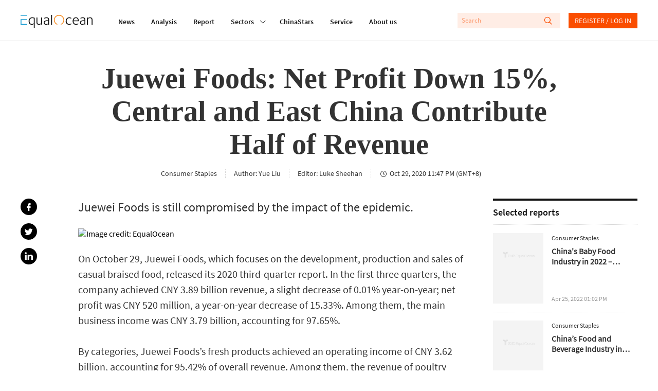

--- FILE ---
content_type: text/html; charset=utf-8
request_url: https://equalocean.com/analysis/2020102915033
body_size: 17510
content:
<!DOCTYPE html>
<html lang="en">
<head>
  <meta charset="UTF-8">
  <meta name="viewport" content="width=device-width,initial-scale=1.0, minimum-scale=1.0, maximum-scale=1.0, user-scalable=no">
  <link rel="amphtml" href="https://equalocean.com/analysis/2020102915033/amp"></link>
  <script src="https://res.wx.qq.com/open/js/jweixin-1.6.0.js"></script>
  <meta data-vue-meta="ssr" name="description" content="Juewei Foods is still compromised by the impact of the epidemic."><meta data-vue-meta="ssr" name="keywords" content="Juewei"><meta data-vue-meta="ssr" name="twitter:card" content="summary"><meta data-vue-meta="ssr" name="twitter:site" content="@equaloceancom"><meta data-vue-meta="ssr" name="twitter:title" content="Juewei Foods: Net Profit Down 15%, Central and East China Contribute Half of Revenue"><meta data-vue-meta="ssr" name="twitter:description" content="Juewei Foods is still compromised by the impact of the epidemic."><meta data-vue-meta="ssr" name="twitter:image" content="https://diting-hetu-en.iyiou.com/5f9ac6e03b187.jpg"><meta data-vue-meta="ssr" property="fb:app_id" content="270066916989715"><meta data-vue-meta="ssr" property="og:site_name" content="EqualOcean"><meta data-vue-meta="ssr" property="og:title" content="Juewei Foods: Net Profit Down 15%, Central and East China Contribute Half of Revenue"><meta data-vue-meta="ssr" property="og:type" content="article"><meta data-vue-meta="ssr" property="og:description" content="Juewei Foods is still compromised by the impact of the epidemic."><meta data-vue-meta="ssr" property="og:url" content="https://equalocean.com/news/2020102915033"><meta data-vue-meta="ssr" property="og:image" content="https://diting-hetu-en.iyiou.com/5f9ac6e03b187.jpg"><meta data-vue-meta="ssr" property="og:image:secure_url" content="https://diting-hetu-en.iyiou.com/5f9ac6e03b187.jpg"><meta data-vue-meta="ssr" property="og:image:type" content="image/png"><meta data-vue-meta="ssr" property="og::image:width" content="646"><meta data-vue-meta="ssr" property="og::image:height" content="485">
  <title>Juewei Foods: Net Profit Down 15%, Central and East China Contribute Half of Revenue | EqualOcean</title>
  <!-- Global site tag (gtag.js) - Google Analytics -->
  <script async src="https://www.googletagmanager.com/gtag/js?id=G-BJFD16J38V"></script>
  <script id="mcjs">!function(c,h,i,m,p){m=c.createElement(h),p=c.getElementsByTagName(h)[0],m.async=1,m.src=i,p.parentNode.insertBefore(m,p)}(document,"script","https://chimpstatic.com/mcjs-connected/js/users/e9a0e64bd72acd67784b89b03/aa2ffb06282cdb29ad6284ea4.js");</script>
  <script>
    window.dataLayer = window.dataLayer || [];
    function gtag(){dataLayer.push(arguments);}
    gtag('js', new Date());

    gtag('config', 'G-BJFD16J38V');
  </script>
<link rel="preload" href="/dist/src/runtime~app.94378a7b.js" as="script"><link rel="preload" href="/dist/src/assets/style/chunk-libs.551c0.css" as="style"><link rel="preload" href="/dist/src/chunk-libs.94378a7b.js" as="script"><link rel="preload" href="/dist/src/assets/style/app.fafd1.css" as="style"><link rel="preload" href="/dist/src/app.94378a7b.js" as="script"><link rel="preload" href="/dist/src/assets/style/eo-article-detail.96715.css" as="style"><link rel="preload" href="/dist/src/eo-article-detail.94378a7b.js" as="script"><link rel="preload" href="/dist/src/assets/style/eo-article-detail~eo-report-detail.8bcb1.css" as="style"><link rel="preload" href="/dist/src/eo-article-detail~eo-report-detail.94378a7b.js" as="script"><link rel="prefetch" href="/dist/src/assets/style/eo-500-company.60c62.css"><link rel="prefetch" href="/dist/src/assets/style/eo-500-company~eo-search.cea59.css"><link rel="prefetch" href="/dist/src/assets/style/eo-about.d6a5d.css"><link rel="prefetch" href="/dist/src/assets/style/eo-analysis-list.d4581.css"><link rel="prefetch" href="/dist/src/assets/style/eo-app.88ff5.css"><link rel="prefetch" href="/dist/src/assets/style/eo-brief-detail.82bc9.css"><link rel="prefetch" href="/dist/src/assets/style/eo-briefing-list.cf46c.css"><link rel="prefetch" href="/dist/src/assets/style/eo-company-list.93d56.css"><link rel="prefetch" href="/dist/src/assets/style/eo-contact.d9dbb.css"><link rel="prefetch" href="/dist/src/assets/style/eo-dynamic.cc8c3.css"><link rel="prefetch" href="/dist/src/assets/style/eo-field-deatil.ccc07.css"><link rel="prefetch" href="/dist/src/assets/style/eo-login.90fd5.css"><link rel="prefetch" href="/dist/src/assets/style/eo-news.ad723.css"><link rel="prefetch" href="/dist/src/assets/style/eo-privacy.e61bd.css"><link rel="prefetch" href="/dist/src/assets/style/eo-report-detail.eabef.css"><link rel="prefetch" href="/dist/src/assets/style/eo-report-list.48d98.css"><link rel="prefetch" href="/dist/src/assets/style/eo-search.2c487.css"><link rel="prefetch" href="/dist/src/assets/style/eo-service.9f5e5.css"><link rel="prefetch" href="/dist/src/eo-500-company.94378a7b.js"><link rel="prefetch" href="/dist/src/eo-500-company~eo-search.94378a7b.js"><link rel="prefetch" href="/dist/src/eo-about.94378a7b.js"><link rel="prefetch" href="/dist/src/eo-analysis-list.94378a7b.js"><link rel="prefetch" href="/dist/src/eo-app.94378a7b.js"><link rel="prefetch" href="/dist/src/eo-brief-detail.94378a7b.js"><link rel="prefetch" href="/dist/src/eo-briefing-list.94378a7b.js"><link rel="prefetch" href="/dist/src/eo-company-list.94378a7b.js"><link rel="prefetch" href="/dist/src/eo-contact.94378a7b.js"><link rel="prefetch" href="/dist/src/eo-dynamic.94378a7b.js"><link rel="prefetch" href="/dist/src/eo-field-deatil.94378a7b.js"><link rel="prefetch" href="/dist/src/eo-login.94378a7b.js"><link rel="prefetch" href="/dist/src/eo-news.94378a7b.js"><link rel="prefetch" href="/dist/src/eo-privacy.94378a7b.js"><link rel="prefetch" href="/dist/src/eo-report-detail.94378a7b.js"><link rel="prefetch" href="/dist/src/eo-report-list.94378a7b.js"><link rel="prefetch" href="/dist/src/eo-search.94378a7b.js"><link rel="prefetch" href="/dist/src/eo-service.94378a7b.js"><link rel="prefetch" href="/dist/src/vendors~eo-company-list.94378a7b.js"><link rel="stylesheet" href="/dist/src/assets/style/chunk-libs.551c0.css"><link rel="stylesheet" href="/dist/src/assets/style/app.fafd1.css"><link rel="stylesheet" href="/dist/src/assets/style/eo-article-detail.96715.css"><link rel="stylesheet" href="/dist/src/assets/style/eo-article-detail~eo-report-detail.8bcb1.css"></head>
<body>
  <script>
    !(function(c,b,d,a){c[a]||(c[a]={});c[a].config={pid:"bj0c1iv5j1@0f53bbd8deb3339",appType:"web",imgUrl:"https://arms-retcode.aliyuncs.com/r.png?",sendResource:true,enableLinkTrace:true,behavior:true};
    with(b)with(body)with(insertBefore(createElement("script"),firstChild))setAttribute("crossorigin","",src=d)
    })(window,document,"https://retcode.alicdn.com/retcode/bl.js","__bl");
  </script>
  <div id="app">
    <div id="eo-app" data-server-rendered="true" data-v-5bd23fa0><div class="eo-header fixed flex-0-0-auto" data-v-7934de8d data-v-5bd23fa0><div class="eo-flex eo-page-content section-wrap" data-v-7934de8d><div class="eo-nav-section eo-flex" data-v-7934de8d><div class="eo-menu eo-menu-button" data-v-7934de8d><div class="bar"></div> <div class="bar"></div> <div class="bar"></div></div> <div class="eo-logo" data-v-7e0661ae data-v-7934de8d><a href="/" data-v-7e0661ae><svg width="140px" height="26.9790322px" viewBox="0 0 140 26.9790322" version="1.1" xmlns="http://www.w3.org/2000/svg" xmlns:xlink="http://www.w3.org/1999/xlink" data-v-7e0661ae><g stroke="none" stroke-width="1" fill="none" fill-rule="evenodd" data-v-7e0661ae><path d="M22.757573,5.91082301 C24.2197104,5.91082301 25.8007775,6.23252963 27.4937787,6.86521932 L27.4937787,26.9790322 L25.7413126,26.9790322 L25.7413126,19.6298232 C24.6884338,20.484133 23.3802057,20.9130752 21.8236241,20.9130752 C19.9522282,20.9130752 18.4551115,20.2482148 17.332274,18.9256431 C16.2129344,17.5994969 15.6532646,15.833685 15.6532646,13.6210584 C15.6532646,11.3297923 16.3143745,9.47461748 17.6400923,8.04838478 C18.9658102,6.62572661 20.672803,5.91082301 22.757573,5.91082301 Z M61.2317233,0.982277553 L61.2317233,20.9280881 L59.4792572,20.9280881 L59.4792572,0.982277553 L61.2317233,0.982277553 Z M50.5798079,5.88008215 C52.2168421,5.88008215 53.4865929,6.33762046 54.3820646,7.25627159 C54.8298004,7.7138099 55.127125,8.23211501 55.2740383,8.81118693 C55.4209516,9.39025885 55.4944083,10.2445687 55.4944083,11.3812654 L55.4944083,20.9252285 L53.8853576,20.9252285 L53.8853576,19.5383155 L53.7699257,19.5990823 C53.6894732,19.6598491 53.5950289,19.7206159 53.4900908,19.7778082 C53.3816548,19.838575 53.2417374,19.9100654 53.0668406,20.0030029 C52.8919438,20.0923658 52.7100511,20.1745797 52.5246605,20.2567936 C52.3392698,20.335433 52.1258957,20.417647 51.8810402,20.4927118 C51.6396826,20.5749257 51.3913291,20.6428416 51.1359798,20.7036084 C50.8841284,20.7643752 50.6042935,20.8144185 50.303471,20.8537382 C49.9991505,20.8930579 49.7053239,20.914505 49.4114972,20.914505 C48.0647918,20.914505 46.9769336,20.5105844 46.1514207,19.7027434 C45.3224098,18.8949023 44.9061554,17.843994 44.9061554,16.5500185 C44.9061554,13.4223152 47.6065621,11.8566763 53.0108736,11.8566763 L53.7384443,11.8566763 L53.7384443,11.3204986 C53.7384443,9.80490294 53.5075805,8.80046338 53.0353591,8.30003085 C52.493179,7.74598056 51.6047032,7.46716815 50.3769276,7.46716815 C49.0896871,7.46716815 47.7919527,7.84249255 46.4872225,8.60029037 L45.7561539,7.34920906 C45.8540961,7.24554804 46.0674702,7.09541828 46.3997741,6.89881979 C46.7320781,6.69864678 47.2952458,6.47702666 48.0962732,6.24110847 C48.8938027,6.00161576 49.7228135,5.88008215 50.5798079,5.88008215 Z M121.109046,5.88008215 C122.74608,5.88008215 124.012333,6.33762046 124.911302,7.25627159 C125.359038,7.7138099 125.656363,8.23211501 125.799778,8.81118693 C125.946691,9.39025885 126.020148,10.2445687 126.020148,11.3812654 L126.020148,20.914505 L124.414595,20.914505 L124.414595,19.5383155 L124.295666,19.5990823 C124.218711,19.6598491 124.124267,19.7206159 124.019329,19.7778082 C123.910893,19.838575 123.767477,19.9100654 123.596078,20.0030029 C123.417684,20.0923658 123.239289,20.1745797 123.053898,20.2567936 C122.868508,20.335433 122.655133,20.417647 122.410278,20.4927118 C122.165422,20.5749257 121.917069,20.6428416 121.665218,20.7036084 C121.409868,20.7643752 121.133531,20.8144185 120.829211,20.8537382 C120.528388,20.8930579 120.231064,20.914505 119.940735,20.914505 C118.59403,20.914505 117.506171,20.5105844 116.680658,19.7027434 C115.84815,18.8949023 115.435393,17.843994 115.435393,16.5500185 C115.435393,13.4223152 118.1358,11.8566763 123.536613,11.8566763 L124.267682,11.8566763 L124.267682,11.3204986 C124.267682,9.80490294 124.03332,8.80046338 123.564597,8.30003085 C123.018919,7.74598056 122.133941,7.46716815 120.906165,7.46716815 C119.618925,7.46716815 118.32119,7.84249255 117.012962,8.60029037 L116.281894,7.34920906 C116.379836,7.24554804 116.596708,7.09541828 116.925514,6.89881979 C117.257818,6.69864678 117.824484,6.47702666 118.622013,6.24110847 C119.42304,6.00161576 120.252051,5.88008215 121.109046,5.88008215 Z M32.6819177,6.26791736 L32.6819177,14.8181645 C32.6819177,15.4758758 32.6924115,15.9655848 32.7133991,16.2980149 C32.7308888,16.6268706 32.8043454,17.002195 32.9302711,17.4311371 C33.0596948,17.8600793 33.2485833,18.203233 33.5039327,18.4605983 C34.0671004,19.0432448 34.7981691,19.3292062 35.6971387,19.3292062 C35.9874674,19.3292062 36.281294,19.3041846 36.5751207,19.2541413 C36.8654494,19.2040981 37.1487822,19.1397568 37.4216212,19.0575428 C37.6944603,18.982478 37.9463117,18.8966895 38.1806734,18.8073266 C38.4150351,18.7179636 38.638903,18.6214516 38.8522772,18.5213651 C39.0691492,18.4248532 39.2475439,18.3319157 39.3944573,18.2532763 C39.5413706,18.1710624 39.6742922,18.099572 39.7897241,18.0280817 C39.905156,17.9601658 39.9751147,17.9244206 39.9961023,17.9244206 L39.9961023,6.26791736 L41.7485683,6.26791736 L41.7485683,20.9127177 L40.1395177,20.9127177 L40.1395177,19.479336 C38.7368453,20.4337323 37.215243,20.9127177 35.5782089,20.9127177 C34.1545488,20.9127177 33.0247154,20.4837755 32.1852107,19.6294657 C32.0103139,19.4507398 31.8599027,19.2541413 31.733977,19.0468193 C31.6080512,18.8359227 31.4926194,18.6464733 31.3981751,18.4784709 C31.3002329,18.3068941 31.2197803,18.0745504 31.1638134,17.7742909 C31.1043484,17.4776059 31.0588753,17.2631348 31.0308918,17.1308776 C31.0029083,17.002195 30.9749248,16.7662768 30.9574351,16.415974 C30.942444,16.1187784 30.9325926,15.9187513 30.9300839,15.8181437 L30.9294516,6.26791736 L32.6819177,6.26791736 Z M107.713349,5.91046555 C109.371371,5.91046555 110.707583,6.52528265 111.718486,7.74776782 C112.732888,8.9738275 113.240088,10.6752981 113.240088,12.8450305 C113.240088,12.8843502 113.229595,13.0237564 113.208607,13.2632491 C113.191117,13.5027418 113.184121,13.6814677 113.184121,13.8030014 L103.124057,13.8030014 C103.124057,15.4365561 103.540311,16.7484042 104.379816,17.7456947 C105.219321,18.7429853 106.408619,19.2398433 107.947711,19.2398433 C108.259027,19.2398433 108.570343,19.2183962 108.88166,19.182651 C109.196474,19.1397568 109.479807,19.086139 109.731658,19.0146486 C109.987008,18.9467328 110.221369,18.8788169 110.448735,18.8073266 C110.672603,18.7394107 110.875483,18.6571968 111.060874,18.5678339 C111.246265,18.4784709 111.403672,18.403406 111.529598,18.3426392 C111.655523,18.285447 111.767457,18.2246801 111.865399,18.1639133 L112.012313,18.0745504 L112.802846,19.4507398 C112.764369,19.5079321 112.547497,19.6509128 112.159226,19.8689584 C111.767457,20.087004 111.158816,20.3157732 110.329805,20.5516914 C109.500795,20.7947586 108.657792,20.9127177 107.800798,20.9127177 C105.792982,20.9127177 104.208417,20.2371338 103.0506,18.8823915 C101.889285,17.5276491 101.308628,15.7439646 101.308628,13.5349125 C101.308628,11.2221993 101.889285,9.37417352 103.0506,7.98726053 C104.208417,6.60392205 105.764999,5.91046555 107.713349,5.91046555 Z M135.470173,5.91046555 C136.851857,5.91046555 137.93272,6.31081157 138.712759,7.10792909 C139.240948,7.6441068 139.587244,8.24820034 139.751647,8.91663521 C139.919547,9.58149556 140,10.6038077 140,11.9764226 L140,20.9127177 L138.247534,20.9127177 L138.247534,12.2445115 C138.247534,11.4509685 138.23704,10.8861946 138.216053,10.5609135 C138.198563,10.2320578 138.128604,9.83886086 138.013172,9.39204611 C137.894242,8.94165684 137.701856,8.58063052 137.429017,8.30181811 C136.900829,7.76206589 136.16976,7.49397704 135.232313,7.49397704 C134.60968,7.49397704 133.941574,7.61551065 133.231493,7.85500336 C132.517914,8.09092155 131.972236,8.31254167 131.594459,8.50914016 C131.213184,8.70931317 130.992814,8.83799582 130.936847,8.90233714 L130.936847,20.9127177 L129.180883,20.9127177 L129.180883,6.26791736 L130.845901,6.26791736 L130.845901,7.31525114 C132.311536,6.38230193 133.850628,5.91046555 135.470173,5.91046555 Z M94.8070139,5.9093932 C95.5485763,5.9093932 96.2656533,6.02377778 96.9582446,6.25612145 C97.650836,6.4848906 98.1475429,6.69578716 98.4483655,6.88523662 C98.749188,7.07111156 98.9520683,7.21409228 99.0465126,7.3177533 L98.2594769,8.56883461 C97.1261456,7.87537811 95.9473411,7.52507535 94.7195655,7.52507535 C93.2189508,7.52507535 91.9946731,8.08627468 91.0502304,9.21582237 C90.1022896,10.338221 89.6335662,11.7608792 89.6335662,13.4730733 C89.6335662,15.2067146 90.0882979,16.6007766 91.0082551,17.6552594 C91.9212165,18.7133168 93.100021,19.2423454 94.5446686,19.2423454 C94.855985,19.2423454 95.1603054,19.2208983 95.4506341,19.1815786 C95.7444608,19.1386844 96.0172998,19.0922157 96.2691512,19.0314489 C96.5245005,18.9706821 96.7518664,18.9063407 96.9582446,18.8348504 C97.1611249,18.7669345 97.3570094,18.6918697 97.5424,18.6132303 C97.7277906,18.5310163 97.8782019,18.4631005 97.9936338,18.4023337 C98.1125636,18.3451414 98.2209996,18.2843746 98.3154439,18.2236078 L98.4938386,18.1342448 L99.2528908,19.4782636 C99.1934259,19.556903 98.969558,19.6998837 98.581287,19.9107803 C98.1895182,20.1216769 97.6053628,20.3397225 96.8253231,20.5720661 C96.0452833,20.7972608 95.2547497,20.9116453 94.4572202,20.9116453 C92.4878821,20.9116453 90.8893253,20.2682321 89.6615497,18.9706821 C88.4337741,17.6767065 87.8181373,15.9323417 87.8181373,13.7447367 C87.8181373,11.428449 88.4687534,9.54825255 89.7629898,8.08984919 C91.0607242,6.63859488 92.7397336,5.9093932 94.8070139,5.9093932 Z M22.6981081,7.49433449 C21.0995513,7.49433449 19.8298004,8.04838478 18.8853576,9.15291085 C17.9374169,10.2574369 17.4651955,11.7301383 17.4651955,13.5602916 C17.4651955,15.2975073 17.877952,16.6879948 18.7069629,17.7460522 C19.5359738,18.800535 20.6343257,19.3295637 21.9985209,19.3295637 C22.2503723,19.3295637 22.5092196,19.3116911 22.7715648,19.2687969 C23.0374079,19.2294772 23.2682717,19.1865829 23.47465,19.1365397 C23.6810282,19.0864964 23.8839085,19.0150061 24.0867888,18.9256431 C24.293167,18.8362802 24.4645659,18.7540663 24.6009854,18.6861504 C24.7374049,18.6146601 24.8773224,18.5324462 25.0242357,18.4359342 C25.171149,18.3322731 25.283083,18.2607828 25.3600376,18.207165 C25.4404901,18.1571218 25.5244406,18.103504 25.6223828,18.0427372 L25.7413126,17.9247781 L25.7413126,8.00549057 C24.6289689,7.66591136 23.6180653,7.49433449 22.6981081,7.49433449 Z M53.7384443,13.3258032 L52.9479107,13.3258032 C48.7958604,13.3258032 46.7215843,14.4088822 46.7215843,16.5821891 C46.7215843,17.354285 46.9769336,18.0084218 47.4946282,18.5374505 C48.0123227,19.0664791 48.7853666,19.327419 49.8207558,19.327419 C50.1110845,19.327419 50.4154049,19.3023973 50.7267212,19.2559286 C51.0415355,19.2058853 51.3178725,19.1451185 51.5592301,19.0772027 C51.8040856,19.0057123 52.0629329,18.9163494 52.3357719,18.8091138 C52.6086109,18.6947293 52.8114912,18.6125154 52.9479107,18.5517485 C53.0843302,18.4945563 53.2522312,18.4123423 53.4481156,18.3122558 L53.7384443,18.1657006 L53.7384443,13.3258032 Z M124.267682,13.3258032 L123.477148,13.3258032 C119.325098,13.3258032 117.247324,14.4088822 117.247324,16.5821891 C117.247324,17.354285 117.506171,18.0084218 118.023866,18.5374505 C118.538063,19.0664791 119.314604,19.327419 120.346496,19.327419 C120.640322,19.327419 120.944643,19.3023973 121.255959,19.2559286 C121.567275,19.2058853 121.843612,19.1451185 122.088468,19.0772027 C122.333323,19.0057123 122.592171,18.9163494 122.86501,18.8091138 C123.137849,18.6947293 123.340729,18.6125154 123.477148,18.5517485 C123.613568,18.4945563 123.777971,18.4123423 123.973855,18.3122558 L124.267682,18.1657006 L124.267682,13.3258032 Z M107.741333,7.43678475 C106.496067,7.43678475 105.443189,7.87645047 104.586194,8.75220738 C103.725702,9.6279643 103.256978,10.8039807 103.180024,12.2766822 L111.456141,12.2766822 C111.456141,11.0184518 111.15182,9.89962767 110.536184,8.91663521 C109.924045,7.92649372 108.990096,7.43678475 107.741333,7.43678475 Z" fill="#111111" fill-rule="nonzero" data-v-7e0661ae></path> <polygon fill="#1D9ED2" fill-rule="nonzero" points="1.83991445 2.59331283 4.62427168 2.59331283 12.6310477 2.59331283 12.6310477 0.981205198 0 0.981205198 0 2.59331283" data-v-7e0661ae></polygon> <polygon fill="#1D9ED2" fill-rule="nonzero" points="1.83991445 19.2405582 1.83991445 11.2622339 12.6310477 11.2622339 12.6310477 9.67514794 4.62427168 9.67514794 1.83991445 9.67514794 0 9.67514794 0 20.9134326 12.6310477 20.9134326 12.6310477 19.2405582" data-v-7e0661ae></polygon> <path id="Fill-15" d="M84.3233492,7.74204859 C82.8717057,3.67424708 79.0869387,0.971911451 74.8509379,0.979046337 C69.2927173,0.989784041 64.7943713,5.60091229 64.8048468,11.2808214 C64.811861,15.5809666 67.4388111,19.427148 71.3844832,20.9141475 L71.3844832,19.2412731 C68.3132952,17.840062 66.3369612,14.7266568 66.3369612,11.291545 C66.3369612,6.48739276 70.1497117,2.59474263 74.8509379,2.59474263 C78.2124547,2.59474263 81.2591571,4.61434532 82.6268502,7.75277214 C84.5402213,12.1387058 82.6093605,17.2824372 78.3173927,19.2412731 L78.3173927,20.9248711 C83.5363136,18.9839078 86.2262265,13.078804 84.3233492,7.74204859" fill="#F68C22" fill-rule="nonzero" data-v-7e0661ae></path></g></svg></a></div> <nav class="eo-nav eo-flex" data-v-7934de8d><a href="/news" class="eo-first-menu">News</a> <a href="/analysis" class="eo-first-menu">Analysis</a> <a href="/research" class="eo-first-menu">Report</a> <div class="has-second-nav"><a href="javascript:;" class="eo-first-menu sub">Sectors <i class="icon iconfont cc"></i></a> <ul class="eo-second-menu"><li class="opcity-0"></li> <li class="item"><a href="/technology">Technology</a></li><li class="item"><a href="/consumer">Consumer</a></li><li class="item"><a href="/healthcare">Healthcare</a></li><li class="item"><a href="/automotive">Automotive</a></li> <li class="more-wrap"><div class="item more">More</div> <ul class="third-menu"><li class="item"><a href="/industrials">Industrials</a></li><li class="item"><a href="/financials">Financials</a></li><li class="item"><a href="/communication">Communication</a></li><li class="item"><a href="/real-estate">Real estate</a></li></ul></li></ul></div> <a href="/company" class="eo-first-menu">ChinaStars</a> <a href="/service" class="eo-first-menu">Service</a> <a href="/about" class="eo-first-menu">About us</a></nav></div> <div class="eo-global-search-wrap" data-v-7934de8d><div class="eo-global-search"><input type="text" placeholder="Search" value=""> <div class="icon-wrap"><i class="icon iconfont search-icon"></i> <i class="icon iconfont close-phone-search"></i></div></div> <i class="icon iconfont phone-search"></i> <div class="user-login-register"><div class="eo-loginRegister-nav-content" data-v-773ec3e3><div class="userImg" data-v-773ec3e3><img src="/dist/src/assets/imgs/icon@2x.png?6bd518c2f589ebb842f2aba4a1a84dae" data-v-773ec3e3></div> <div class="loginLink" data-v-773ec3e3><a href="/login" data-v-773ec3e3>REGISTER / LOG IN</a></div></div> <!----></div> <!----></div></div> <aside class="eo-header-wrap-aside" data-v-7934de8d><div class="aside-logo-section eo-flex"><div class="eo-logo aside-logo" data-v-7e0661ae><a href="/" data-v-7e0661ae><svg width="140px" height="26.9790322px" viewBox="0 0 140 26.9790322" version="1.1" xmlns="http://www.w3.org/2000/svg" xmlns:xlink="http://www.w3.org/1999/xlink" data-v-7e0661ae><g stroke="none" stroke-width="1" fill="none" fill-rule="evenodd" data-v-7e0661ae><path d="M22.757573,5.91082301 C24.2197104,5.91082301 25.8007775,6.23252963 27.4937787,6.86521932 L27.4937787,26.9790322 L25.7413126,26.9790322 L25.7413126,19.6298232 C24.6884338,20.484133 23.3802057,20.9130752 21.8236241,20.9130752 C19.9522282,20.9130752 18.4551115,20.2482148 17.332274,18.9256431 C16.2129344,17.5994969 15.6532646,15.833685 15.6532646,13.6210584 C15.6532646,11.3297923 16.3143745,9.47461748 17.6400923,8.04838478 C18.9658102,6.62572661 20.672803,5.91082301 22.757573,5.91082301 Z M61.2317233,0.982277553 L61.2317233,20.9280881 L59.4792572,20.9280881 L59.4792572,0.982277553 L61.2317233,0.982277553 Z M50.5798079,5.88008215 C52.2168421,5.88008215 53.4865929,6.33762046 54.3820646,7.25627159 C54.8298004,7.7138099 55.127125,8.23211501 55.2740383,8.81118693 C55.4209516,9.39025885 55.4944083,10.2445687 55.4944083,11.3812654 L55.4944083,20.9252285 L53.8853576,20.9252285 L53.8853576,19.5383155 L53.7699257,19.5990823 C53.6894732,19.6598491 53.5950289,19.7206159 53.4900908,19.7778082 C53.3816548,19.838575 53.2417374,19.9100654 53.0668406,20.0030029 C52.8919438,20.0923658 52.7100511,20.1745797 52.5246605,20.2567936 C52.3392698,20.335433 52.1258957,20.417647 51.8810402,20.4927118 C51.6396826,20.5749257 51.3913291,20.6428416 51.1359798,20.7036084 C50.8841284,20.7643752 50.6042935,20.8144185 50.303471,20.8537382 C49.9991505,20.8930579 49.7053239,20.914505 49.4114972,20.914505 C48.0647918,20.914505 46.9769336,20.5105844 46.1514207,19.7027434 C45.3224098,18.8949023 44.9061554,17.843994 44.9061554,16.5500185 C44.9061554,13.4223152 47.6065621,11.8566763 53.0108736,11.8566763 L53.7384443,11.8566763 L53.7384443,11.3204986 C53.7384443,9.80490294 53.5075805,8.80046338 53.0353591,8.30003085 C52.493179,7.74598056 51.6047032,7.46716815 50.3769276,7.46716815 C49.0896871,7.46716815 47.7919527,7.84249255 46.4872225,8.60029037 L45.7561539,7.34920906 C45.8540961,7.24554804 46.0674702,7.09541828 46.3997741,6.89881979 C46.7320781,6.69864678 47.2952458,6.47702666 48.0962732,6.24110847 C48.8938027,6.00161576 49.7228135,5.88008215 50.5798079,5.88008215 Z M121.109046,5.88008215 C122.74608,5.88008215 124.012333,6.33762046 124.911302,7.25627159 C125.359038,7.7138099 125.656363,8.23211501 125.799778,8.81118693 C125.946691,9.39025885 126.020148,10.2445687 126.020148,11.3812654 L126.020148,20.914505 L124.414595,20.914505 L124.414595,19.5383155 L124.295666,19.5990823 C124.218711,19.6598491 124.124267,19.7206159 124.019329,19.7778082 C123.910893,19.838575 123.767477,19.9100654 123.596078,20.0030029 C123.417684,20.0923658 123.239289,20.1745797 123.053898,20.2567936 C122.868508,20.335433 122.655133,20.417647 122.410278,20.4927118 C122.165422,20.5749257 121.917069,20.6428416 121.665218,20.7036084 C121.409868,20.7643752 121.133531,20.8144185 120.829211,20.8537382 C120.528388,20.8930579 120.231064,20.914505 119.940735,20.914505 C118.59403,20.914505 117.506171,20.5105844 116.680658,19.7027434 C115.84815,18.8949023 115.435393,17.843994 115.435393,16.5500185 C115.435393,13.4223152 118.1358,11.8566763 123.536613,11.8566763 L124.267682,11.8566763 L124.267682,11.3204986 C124.267682,9.80490294 124.03332,8.80046338 123.564597,8.30003085 C123.018919,7.74598056 122.133941,7.46716815 120.906165,7.46716815 C119.618925,7.46716815 118.32119,7.84249255 117.012962,8.60029037 L116.281894,7.34920906 C116.379836,7.24554804 116.596708,7.09541828 116.925514,6.89881979 C117.257818,6.69864678 117.824484,6.47702666 118.622013,6.24110847 C119.42304,6.00161576 120.252051,5.88008215 121.109046,5.88008215 Z M32.6819177,6.26791736 L32.6819177,14.8181645 C32.6819177,15.4758758 32.6924115,15.9655848 32.7133991,16.2980149 C32.7308888,16.6268706 32.8043454,17.002195 32.9302711,17.4311371 C33.0596948,17.8600793 33.2485833,18.203233 33.5039327,18.4605983 C34.0671004,19.0432448 34.7981691,19.3292062 35.6971387,19.3292062 C35.9874674,19.3292062 36.281294,19.3041846 36.5751207,19.2541413 C36.8654494,19.2040981 37.1487822,19.1397568 37.4216212,19.0575428 C37.6944603,18.982478 37.9463117,18.8966895 38.1806734,18.8073266 C38.4150351,18.7179636 38.638903,18.6214516 38.8522772,18.5213651 C39.0691492,18.4248532 39.2475439,18.3319157 39.3944573,18.2532763 C39.5413706,18.1710624 39.6742922,18.099572 39.7897241,18.0280817 C39.905156,17.9601658 39.9751147,17.9244206 39.9961023,17.9244206 L39.9961023,6.26791736 L41.7485683,6.26791736 L41.7485683,20.9127177 L40.1395177,20.9127177 L40.1395177,19.479336 C38.7368453,20.4337323 37.215243,20.9127177 35.5782089,20.9127177 C34.1545488,20.9127177 33.0247154,20.4837755 32.1852107,19.6294657 C32.0103139,19.4507398 31.8599027,19.2541413 31.733977,19.0468193 C31.6080512,18.8359227 31.4926194,18.6464733 31.3981751,18.4784709 C31.3002329,18.3068941 31.2197803,18.0745504 31.1638134,17.7742909 C31.1043484,17.4776059 31.0588753,17.2631348 31.0308918,17.1308776 C31.0029083,17.002195 30.9749248,16.7662768 30.9574351,16.415974 C30.942444,16.1187784 30.9325926,15.9187513 30.9300839,15.8181437 L30.9294516,6.26791736 L32.6819177,6.26791736 Z M107.713349,5.91046555 C109.371371,5.91046555 110.707583,6.52528265 111.718486,7.74776782 C112.732888,8.9738275 113.240088,10.6752981 113.240088,12.8450305 C113.240088,12.8843502 113.229595,13.0237564 113.208607,13.2632491 C113.191117,13.5027418 113.184121,13.6814677 113.184121,13.8030014 L103.124057,13.8030014 C103.124057,15.4365561 103.540311,16.7484042 104.379816,17.7456947 C105.219321,18.7429853 106.408619,19.2398433 107.947711,19.2398433 C108.259027,19.2398433 108.570343,19.2183962 108.88166,19.182651 C109.196474,19.1397568 109.479807,19.086139 109.731658,19.0146486 C109.987008,18.9467328 110.221369,18.8788169 110.448735,18.8073266 C110.672603,18.7394107 110.875483,18.6571968 111.060874,18.5678339 C111.246265,18.4784709 111.403672,18.403406 111.529598,18.3426392 C111.655523,18.285447 111.767457,18.2246801 111.865399,18.1639133 L112.012313,18.0745504 L112.802846,19.4507398 C112.764369,19.5079321 112.547497,19.6509128 112.159226,19.8689584 C111.767457,20.087004 111.158816,20.3157732 110.329805,20.5516914 C109.500795,20.7947586 108.657792,20.9127177 107.800798,20.9127177 C105.792982,20.9127177 104.208417,20.2371338 103.0506,18.8823915 C101.889285,17.5276491 101.308628,15.7439646 101.308628,13.5349125 C101.308628,11.2221993 101.889285,9.37417352 103.0506,7.98726053 C104.208417,6.60392205 105.764999,5.91046555 107.713349,5.91046555 Z M135.470173,5.91046555 C136.851857,5.91046555 137.93272,6.31081157 138.712759,7.10792909 C139.240948,7.6441068 139.587244,8.24820034 139.751647,8.91663521 C139.919547,9.58149556 140,10.6038077 140,11.9764226 L140,20.9127177 L138.247534,20.9127177 L138.247534,12.2445115 C138.247534,11.4509685 138.23704,10.8861946 138.216053,10.5609135 C138.198563,10.2320578 138.128604,9.83886086 138.013172,9.39204611 C137.894242,8.94165684 137.701856,8.58063052 137.429017,8.30181811 C136.900829,7.76206589 136.16976,7.49397704 135.232313,7.49397704 C134.60968,7.49397704 133.941574,7.61551065 133.231493,7.85500336 C132.517914,8.09092155 131.972236,8.31254167 131.594459,8.50914016 C131.213184,8.70931317 130.992814,8.83799582 130.936847,8.90233714 L130.936847,20.9127177 L129.180883,20.9127177 L129.180883,6.26791736 L130.845901,6.26791736 L130.845901,7.31525114 C132.311536,6.38230193 133.850628,5.91046555 135.470173,5.91046555 Z M94.8070139,5.9093932 C95.5485763,5.9093932 96.2656533,6.02377778 96.9582446,6.25612145 C97.650836,6.4848906 98.1475429,6.69578716 98.4483655,6.88523662 C98.749188,7.07111156 98.9520683,7.21409228 99.0465126,7.3177533 L98.2594769,8.56883461 C97.1261456,7.87537811 95.9473411,7.52507535 94.7195655,7.52507535 C93.2189508,7.52507535 91.9946731,8.08627468 91.0502304,9.21582237 C90.1022896,10.338221 89.6335662,11.7608792 89.6335662,13.4730733 C89.6335662,15.2067146 90.0882979,16.6007766 91.0082551,17.6552594 C91.9212165,18.7133168 93.100021,19.2423454 94.5446686,19.2423454 C94.855985,19.2423454 95.1603054,19.2208983 95.4506341,19.1815786 C95.7444608,19.1386844 96.0172998,19.0922157 96.2691512,19.0314489 C96.5245005,18.9706821 96.7518664,18.9063407 96.9582446,18.8348504 C97.1611249,18.7669345 97.3570094,18.6918697 97.5424,18.6132303 C97.7277906,18.5310163 97.8782019,18.4631005 97.9936338,18.4023337 C98.1125636,18.3451414 98.2209996,18.2843746 98.3154439,18.2236078 L98.4938386,18.1342448 L99.2528908,19.4782636 C99.1934259,19.556903 98.969558,19.6998837 98.581287,19.9107803 C98.1895182,20.1216769 97.6053628,20.3397225 96.8253231,20.5720661 C96.0452833,20.7972608 95.2547497,20.9116453 94.4572202,20.9116453 C92.4878821,20.9116453 90.8893253,20.2682321 89.6615497,18.9706821 C88.4337741,17.6767065 87.8181373,15.9323417 87.8181373,13.7447367 C87.8181373,11.428449 88.4687534,9.54825255 89.7629898,8.08984919 C91.0607242,6.63859488 92.7397336,5.9093932 94.8070139,5.9093932 Z M22.6981081,7.49433449 C21.0995513,7.49433449 19.8298004,8.04838478 18.8853576,9.15291085 C17.9374169,10.2574369 17.4651955,11.7301383 17.4651955,13.5602916 C17.4651955,15.2975073 17.877952,16.6879948 18.7069629,17.7460522 C19.5359738,18.800535 20.6343257,19.3295637 21.9985209,19.3295637 C22.2503723,19.3295637 22.5092196,19.3116911 22.7715648,19.2687969 C23.0374079,19.2294772 23.2682717,19.1865829 23.47465,19.1365397 C23.6810282,19.0864964 23.8839085,19.0150061 24.0867888,18.9256431 C24.293167,18.8362802 24.4645659,18.7540663 24.6009854,18.6861504 C24.7374049,18.6146601 24.8773224,18.5324462 25.0242357,18.4359342 C25.171149,18.3322731 25.283083,18.2607828 25.3600376,18.207165 C25.4404901,18.1571218 25.5244406,18.103504 25.6223828,18.0427372 L25.7413126,17.9247781 L25.7413126,8.00549057 C24.6289689,7.66591136 23.6180653,7.49433449 22.6981081,7.49433449 Z M53.7384443,13.3258032 L52.9479107,13.3258032 C48.7958604,13.3258032 46.7215843,14.4088822 46.7215843,16.5821891 C46.7215843,17.354285 46.9769336,18.0084218 47.4946282,18.5374505 C48.0123227,19.0664791 48.7853666,19.327419 49.8207558,19.327419 C50.1110845,19.327419 50.4154049,19.3023973 50.7267212,19.2559286 C51.0415355,19.2058853 51.3178725,19.1451185 51.5592301,19.0772027 C51.8040856,19.0057123 52.0629329,18.9163494 52.3357719,18.8091138 C52.6086109,18.6947293 52.8114912,18.6125154 52.9479107,18.5517485 C53.0843302,18.4945563 53.2522312,18.4123423 53.4481156,18.3122558 L53.7384443,18.1657006 L53.7384443,13.3258032 Z M124.267682,13.3258032 L123.477148,13.3258032 C119.325098,13.3258032 117.247324,14.4088822 117.247324,16.5821891 C117.247324,17.354285 117.506171,18.0084218 118.023866,18.5374505 C118.538063,19.0664791 119.314604,19.327419 120.346496,19.327419 C120.640322,19.327419 120.944643,19.3023973 121.255959,19.2559286 C121.567275,19.2058853 121.843612,19.1451185 122.088468,19.0772027 C122.333323,19.0057123 122.592171,18.9163494 122.86501,18.8091138 C123.137849,18.6947293 123.340729,18.6125154 123.477148,18.5517485 C123.613568,18.4945563 123.777971,18.4123423 123.973855,18.3122558 L124.267682,18.1657006 L124.267682,13.3258032 Z M107.741333,7.43678475 C106.496067,7.43678475 105.443189,7.87645047 104.586194,8.75220738 C103.725702,9.6279643 103.256978,10.8039807 103.180024,12.2766822 L111.456141,12.2766822 C111.456141,11.0184518 111.15182,9.89962767 110.536184,8.91663521 C109.924045,7.92649372 108.990096,7.43678475 107.741333,7.43678475 Z" fill="#111111" fill-rule="nonzero" data-v-7e0661ae></path> <polygon fill="#1D9ED2" fill-rule="nonzero" points="1.83991445 2.59331283 4.62427168 2.59331283 12.6310477 2.59331283 12.6310477 0.981205198 0 0.981205198 0 2.59331283" data-v-7e0661ae></polygon> <polygon fill="#1D9ED2" fill-rule="nonzero" points="1.83991445 19.2405582 1.83991445 11.2622339 12.6310477 11.2622339 12.6310477 9.67514794 4.62427168 9.67514794 1.83991445 9.67514794 0 9.67514794 0 20.9134326 12.6310477 20.9134326 12.6310477 19.2405582" data-v-7e0661ae></polygon> <path id="Fill-15" d="M84.3233492,7.74204859 C82.8717057,3.67424708 79.0869387,0.971911451 74.8509379,0.979046337 C69.2927173,0.989784041 64.7943713,5.60091229 64.8048468,11.2808214 C64.811861,15.5809666 67.4388111,19.427148 71.3844832,20.9141475 L71.3844832,19.2412731 C68.3132952,17.840062 66.3369612,14.7266568 66.3369612,11.291545 C66.3369612,6.48739276 70.1497117,2.59474263 74.8509379,2.59474263 C78.2124547,2.59474263 81.2591571,4.61434532 82.6268502,7.75277214 C84.5402213,12.1387058 82.6093605,17.2824372 78.3173927,19.2412731 L78.3173927,20.9248711 C83.5363136,18.9839078 86.2262265,13.078804 84.3233492,7.74204859" fill="#F68C22" fill-rule="nonzero" data-v-7e0661ae></path></g></svg></a></div> <div class="eo-menu-button cross"><div class="bar"></div> <div class="bar"></div> <div class="bar"></div></div></div> <nav class="eo-nav is-aside"><a href="/news" class="eo-first-menu">News</a> <a href="/analysis" class="eo-first-menu">Analysis</a> <a href="/research" class="eo-first-menu">Report</a> <div class="has-second-nav"><a href="javascript:;" class="eo-first-menu sub">Sectors <i class="icon iconfont cc"></i></a> <ul class="eo-second-menu"><li class="opcity-0"></li> <li class="item"><a href="/technology">Technology</a></li><li class="item"><a href="/consumer">Consumer</a></li><li class="item"><a href="/healthcare">Healthcare</a></li><li class="item"><a href="/automotive">Automotive</a></li> <li class="more-wrap"><div class="item more">More</div> <ul class="third-menu"><li class="item"><a href="/industrials">Industrials</a></li><li class="item"><a href="/financials">Financials</a></li><li class="item"><a href="/communication">Communication</a></li><li class="item"><a href="/real-estate">Real estate</a></li></ul></li></ul></div> <a href="/company" class="eo-first-menu">ChinaStars</a> <a href="/service" class="eo-first-menu">Service</a> <a href="/about" class="eo-first-menu">About us</a></nav> <div class="asideLogin" data-v-078697cc><div class="eo-loginRegister-nav-content" data-v-773ec3e3 data-v-078697cc><div class="userImg" data-v-773ec3e3><img src="/dist/src/assets/imgs/icon@2x.png?6bd518c2f589ebb842f2aba4a1a84dae" data-v-773ec3e3></div> <div class="loginLink" data-v-773ec3e3><a href="/login" data-v-773ec3e3>REGISTER / LOG IN</a></div></div> <!----></div></aside></div> <main class="eo-article-detail eo-layout-view flex-1-0-auto" data-v-875dc7c4 data-v-5bd23fa0><section class="eo-page-content" data-v-875dc7c4><h1 class="eo-article-detail__title" data-v-875dc7c4>Juewei Foods: Net Profit Down 15%, Central and East China Contribute Half of Revenue</h1> <div class="post-top-bar eo-flex eo-article-detail__info-mix" data-v-31c244f0 data-v-875dc7c4><span class="type" data-v-31c244f0><a href="/consumer" data-v-31c244f0><em data-v-31c244f0>Consumer Staples</em><!----></a></span> <span class="author" data-v-31c244f0>
    Author: Yue Liu<!----></span> <span class="editor" data-v-31c244f0>Editor: Luke Sheehan</span> <span class="time" data-v-31c244f0><i class="icon iconfont" data-v-31c244f0></i>Oct 29, 2020 11:47 PM (GMT+8)
    <!----></span></div> <section class="eo-article-detail__content-wrap" data-v-875dc7c4><aside class="eo-article-detail__share" data-v-875dc7c4><div title="Juewei Foods: Net Profit Down 15%, Central and East China Contribute Half of Revenue" content="Juewei Foods is still compromised by the impact of the epidemic." img="https://diting-hetu-en.iyiou.com/5f9ac6e03b187.jpg" class="post-share-bar eo-flex" data-v-0b8e1b21 data-v-875dc7c4><span data-v-0b8e1b21><i class="icon iconfont" data-v-0b8e1b21></i></span> <span data-v-0b8e1b21><i class="icon iconfont" data-v-0b8e1b21></i></span> <span data-v-0b8e1b21><i class="icon iconfont" data-v-0b8e1b21></i></span></div></aside> <article class="eo-article-detail__article" data-v-875dc7c4><!----> <div class="post-guide" data-v-875dc7c4><p data-v-875dc7c4>Juewei Foods is still compromised by the impact of the epidemic.</p></div> <div class="post-thumbnail" data-v-875dc7c4><img src="https://diting-hetu-en.iyiou.com/5f9ac6e03b187.jpg" alt="Image credit: EqualOcean" class="aligncenter" data-v-875dc7c4> <p data-v-875dc7c4><!----> <!----></p></div> <div class="post-body" data-v-875dc7c4><p>On October 29, Juewei Foods, which&nbsp;focuses on the development, production and sales of casual braised food,&nbsp;released its 2020 third-quarter report. In the first three quarters, the company achieved CNY 3.89&nbsp;billion revenue, a slight decrease of 0.01% year-on-year; net profit was CNY 520 million, a year-on-year decrease of 15.33%. Among them, the main business income was CNY 3.79&nbsp;billion, accounting for 97.65%.</p>

<p>By categories, Juewei Foods&rsquo;s fresh products achieved an operating income of CNY 3.62 billion, accounting for 95.42% of overall revenue. Among them, the revenue of poultry products, livestock products, vegetable products, and other products was CNY 2.85&nbsp;billion,&nbsp;CNY 26.72&nbsp;million, CNY 393 million&nbsp;and CNY 350 million, respectively, accounting for 75.14%, 0.70%, 10.35% and 9.21% of total revenue. Besides, packaging products realized an operating income of CNY 6.66&nbsp;million, accounting for 0.17% of the total revenue.</p>

<p>In terms of regions, revenue generated from&nbsp;Central China, East China and South China ranked the top three, with operating income&nbsp;of CNY 1.07&nbsp;billion, CNY 871 million and CNY 691 million,&nbsp;respectively.</p></div></article> <aside class="eo-article-detail__other" data-v-875dc7c4><div class="article-report m-b-32 eo-article-detail__other-report" data-v-129501ed data-v-875dc7c4><div class="article-report__title" data-v-129501ed>
    Selected reports
  </div> <div class="eo-short-article calc16 eo-flex" data-v-bbf161be data-v-129501ed><div class="left" data-v-bbf161be><a href="/research/2022042515125" target="_blank" class="report-img" data-v-bbf161be><img data-src="https://diting-hetu-en.iyiou.com/16508625797882.png?imageView2/1/w/400/h/600/format/jpg" alt="China's Baby Food Industry in 2022 – Synopsis, Highlights and Trends" data-v-bbf161be></a></div> <div class="right" data-v-bbf161be><span data-v-6f1e4674 data-v-bbf161be><a href="/consumer" target="_blank" class="eo-post-tag" data-v-6f1e4674><em data-v-6f1e4674>Consumer Staples</em><!----></a> <!----></span> <a href="/research/2022042515125" target="_blank" data-v-bbf161be><p class="title eo-line-clamp-2" data-v-bbf161be>China's Baby Food Industry in 2022 – Synopsis, Highlights and Trends</p></a> <p class="eo-post-date" data-v-bbf161be>Apr 25, 2022 01:02 PM</p></div></div><div class="eo-short-article calc16 eo-flex" data-v-bbf161be data-v-129501ed><div class="left" data-v-bbf161be><a href="/research/2022041915123" target="_blank" class="report-img" data-v-bbf161be><img data-src="https://diting-hetu-en.iyiou.com/16503822609445.jpg?imageView2/1/w/400/h/600/format/jpg" alt="China’s Food and Beverage Industry in Search of Methods to Shrink its Carbon Footprints" data-v-bbf161be></a></div> <div class="right" data-v-bbf161be><span data-v-6f1e4674 data-v-bbf161be><a href="/consumer" target="_blank" class="eo-post-tag" data-v-6f1e4674><em data-v-6f1e4674>Consumer Staples</em><!----></a> <!----></span> <a href="/research/2022041915123" target="_blank" data-v-bbf161be><p class="title eo-line-clamp-2" data-v-bbf161be>China’s Food and Beverage Industry in Search of Methods to Shrink its Carbon Footprints</p></a> <p class="eo-post-date" data-v-bbf161be>Apr 19, 2022 11:38 PM</p></div></div><div class="eo-short-article calc16 eo-flex" data-v-bbf161be data-v-129501ed><div class="left" data-v-bbf161be><a href="/research/2021062915109" target="_blank" class="report-img" data-v-bbf161be><img data-src="https://diting-hetu-en.iyiou.com/16250388799795.jpg?imageView2/1/w/400/h/600/format/jpg" alt="China Big Tech Crackdown Winners 2021" data-v-bbf161be></a></div> <div class="right" data-v-bbf161be><span data-v-6f1e4674 data-v-bbf161be><a href="/consumer" target="_blank" class="eo-post-tag" data-v-6f1e4674><em data-v-6f1e4674>Consumer Staples</em><i data-v-6f1e4674>, </i></a><a href="/financials" target="_blank" class="eo-post-tag" data-v-6f1e4674><em data-v-6f1e4674>Financials</em><i data-v-6f1e4674>, </i></a><a href="/technology" target="_blank" class="eo-post-tag" data-v-6f1e4674><em data-v-6f1e4674>Technology</em><!----></a> <!----></span> <a href="/research/2021062915109" target="_blank" data-v-bbf161be><p class="title eo-line-clamp-2" data-v-bbf161be>China Big Tech Crackdown Winners 2021</p></a> <p class="eo-post-date" data-v-bbf161be>Jun 29, 2021 11:48 PM</p></div></div></div> <section class="eo-article-detail__base" data-v-875dc7c4><div class="eo-contact-click eo--mb32" data-v-58dc3a40 data-v-875dc7c4><div class="eo-contact-click__left" data-v-58dc3a40><img src="/dist/src/assets/imgs/qrcode-telegram.jpg?0745c1af75b99cbf504572c2312e8916" alt="QR" class="eo-contact-click__QR" style="display:;" data-v-58dc3a40> <img src="/dist/src/assets/imgs/qrcode-messenger.jpg?9d3f814563ebff023ead94307c52f755" alt="QR" class="eo-contact-click__QR" style="display:none;" data-v-58dc3a40> <img src="/dist/src/assets/imgs/qrcode-whatsapp.jpg?3f973d767e72d20d1ebe663a0cee80aa" alt="QR" class="eo-contact-click__QR" style="display:none;" data-v-58dc3a40></div> <div class="eo-contact-click__right" data-v-58dc3a40><div class="eo-contact-click__title" data-v-58dc3a40>CONTACT US</div> <div class="eo-contact-click__desc" data-v-58dc3a40>
      Scan QR code to contact us for professional consulting services
    </div> <div class="eo-contact-click__icons" data-v-58dc3a40><div class="eo-contact-click__icons-item eo-contact-click__icons--active" data-v-58dc3a40><svg width="12px" height="12px" viewBox="0 0 9 8" version="1.1" xmlns="http://www.w3.org/2000/svg" xmlns:xlink="http://www.w3.org/1999/xlink" class="icon-tele" data-v-58dc3a40><g stroke="none" stroke-width="1" fill="none" fill-rule="evenodd" data-v-58dc3a40><g transform="translate(-1192.000000, -3209.000000)" fill="#FFFFFF" fill-rule="nonzero" data-v-58dc3a40><g transform="translate(1067.000000, 3110.000000)" data-v-58dc3a40><g transform="translate(100.000000, 90.975221)" data-v-58dc3a40><g transform="translate(22.807858, 0.000000)" data-v-58dc3a40><g id="Icon/Linkedin" transform="translate(2.973453, 0.000000)" data-v-58dc3a40><path id="路径" d="M7.48909855,8.93329939 L0.375007117,11.6591733 C-0.110500536,11.8529388 -0.107691811,12.1220576 0.285930506,12.2420646 L2.11240225,12.8082107 L6.33832504,10.1588861 C6.53814555,10.0380817 6.72071247,10.1030689 6.57064647,10.2354354 L3.14681442,13.3057814 L3.14601193,13.3057814 L3.14681442,13.3061801 L3.02082318,15.1768544 C3.20539634,15.1768544 3.28684928,15.0927299 3.39037074,14.9934549 L4.27752563,14.1362619 L6.12285594,15.4906269 C6.46311254,15.6768172 6.70747135,15.5811306 6.79213426,15.1776518 L8.0034959,9.50502723 C8.12748091,9.01104481 7.81370655,8.78737723 7.48909855,8.93329939 Z" data-v-58dc3a40></path></g></g></g></g></g></g></svg></div> <div class="eo-contact-click__icons-item" data-v-58dc3a40><svg width="12px" height="12px" viewBox="0 0 9 8" version="1.1" xmlns="http://www.w3.org/2000/svg" xmlns:xlink="http://www.w3.org/1999/xlink" class="icon-whatspp" data-v-58dc3a40><g stroke="none" stroke-width="1" fill="none" fill-rule="evenodd" data-v-58dc3a40><g transform="translate(-1203.000000, -3219.000000)" fill="#FFFFFF" fill-rule="nonzero" data-v-58dc3a40><g transform="translate(1203.000000, 3219.000000)" data-v-58dc3a40><path d="M6.25936183,2.25189645 C6.30487658,2.25189645 6.35039133,2.25298013 6.3948224,2.2551475 C6.15749548,0.978567128 4.82456352,0 3.21637568,0 C1.44021674,0 0,1.19205298 0,2.6615292 C0,3.5230584 0.495243829,4.29030704 1.26249247,4.77579771 C1.27224564,4.78229982 1.29175196,4.79422035 1.29175196,4.79422035 L0.980734497,5.75761589 L2.143528,5.17134256 C2.143528,5.17134256 2.18037327,5.18217941 2.19771222,5.18651415 C2.51739916,5.27429259 2.85984347,5.32197471 3.21529199,5.32197471 C3.28789886,5.32197471 3.35942203,5.31872366 3.43094521,5.31547261 C3.36484046,5.1128236 3.32907887,4.90042143 3.32907887,4.68043347 C3.32907887,3.33991571 4.64142083,2.25189645 6.25936183,2.25189645 L6.25936183,2.25189645 Z M4.33473811,1.31234196 C4.58398555,1.31234196 4.78555087,1.50632149 4.78555087,1.74473209 C4.78555087,1.98314269 4.58398555,2.17712222 4.33473811,2.17712222 C4.08549067,2.17712222 3.88284166,1.98314269 3.88284166,1.74473209 C3.88284166,1.50632149 4.08440698,1.31234196 4.33473811,1.31234196 Z M2.09584588,2.1782059 C1.84659843,2.1782059 1.64394943,1.98422637 1.64394943,1.74581577 C1.64394943,1.50632149 1.84551475,1.31342565 2.09584588,1.31342565 C2.34509332,1.31342565 2.54774232,1.50740518 2.54774232,1.74581577 C2.54774232,1.98422637 2.346177,2.1782059 2.09584588,2.1782059 Z M9,4.69777243 C9,3.45586996 7.78410596,2.44912703 6.28320289,2.44912703 C4.78229982,2.44912703 3.5653221,3.45586996 3.5653221,4.69777243 C3.5653221,5.93967489 4.78229982,6.94641782 6.28320289,6.94641782 C6.5833835,6.94641782 6.87272727,6.90632149 7.14256472,6.83154726 C7.1577363,6.82721252 7.18916315,6.81854305 7.18916315,6.81854305 L8.17098134,7.31378688 L7.90872968,6.4999398 C7.90872968,6.4999398 7.92498495,6.48910295 7.93365443,6.48476821 C8.58169777,6.07296809 9,5.42600843 9,4.69777243 L9,4.69777243 Z M5.3371463,4.28922336 C5.1269115,4.28922336 4.95568934,4.125587 4.95568934,3.92293799 C4.95568934,3.72137267 5.1269115,3.5577363 5.3371463,3.5577363 C5.54846478,3.5577363 5.71860837,3.72137267 5.71860837,3.92293799 C5.71968694,4.12450331 5.54846478,4.28922336 5.3371463,4.28922336 Z M7.2281758,4.28922336 C7.017941,4.28922336 6.84671884,4.125587 6.84671884,3.92293799 C6.84671884,3.72137267 7.01685731,3.5577363 7.2281758,3.5577363 C7.43949428,3.5577363 7.60963275,3.72137267 7.60963275,3.92293799 C7.60963275,4.12450331 7.43949428,4.28922336 7.2281758,4.28922336 Z" data-v-58dc3a40></path></g></g></g></svg></div> <div class="eo-contact-click__icons-item" data-v-58dc3a40><svg width="12px" height="12px" viewBox="0 0 9 10" version="1.1" xmlns="http://www.w3.org/2000/svg" xmlns:xlink="http://www.w3.org/1999/xlink" class="icon-whatspp" data-v-58dc3a40><defs data-v-58dc3a40><path id="path-1" d="M4.33770855,0 L4.33987794,0 C6.73235572,0 8.67757719,1.94630617 8.67757719,4.33878395 C8.67757719,6.73126173 6.73199416,8.6775679 4.33987794,8.6775679 C3.45765854,8.6775679 2.63907463,8.4147099 1.95354677,7.96094542 L0.285645902,8.49389271 L0.826186072,6.88167291 C0.288003834,6.14315202 -0.00133525328,5.25259543 4.63266952e-06,4.33878395 C4.63266952e-06,1.94630617 1.94559233,0 4.33770855,0 Z M3.09645477,2.38488491 C3.01365631,2.18710867 2.95074394,2.1795158 2.82528078,2.17445389 C2.77761458,2.17135365 2.72986703,2.1696656 2.68210091,2.16939197 C2.51867338,2.16939197 2.34801454,2.2171186 2.24460685,2.32233411 C2.11986682,2.44996667 1.80783594,2.7478965 1.80783594,3.3600266 C1.80783594,3.97143357 2.25509225,4.56295445 2.31511209,4.64575291 C2.37802446,4.72818981 3.18720767,6.0016229 4.44292406,6.52046915 C5.42529706,6.92650701 5.71671872,6.88890421 5.94052765,6.84117759 C6.26702114,6.77103392 6.6763131,6.53023141 6.77935922,6.23989445 C6.88240534,5.94883435 6.88240534,5.70080054 6.85239541,5.648012 C6.82202392,5.59558503 6.73922546,5.56557511 6.61376229,5.50266274 C6.48793756,5.44011194 5.87761528,5.13928959 5.76191438,5.09915584 C5.64874443,5.05685269 5.54099797,5.07167687 5.45566854,5.19207812 C5.33490572,5.35984443 5.21703543,5.53050327 5.12122061,5.63318783 C5.04601502,5.71345533 4.92272125,5.72357916 4.8200367,5.68091445 C4.68191874,5.623064 4.29504384,5.48783857 3.81741604,5.064084 C3.44825783,4.73578268 3.19696993,4.32721385 3.1242953,4.20464321 C3.0512591,4.07918005 3.11670243,4.00650542 3.17455288,3.9388927 C3.23710368,3.86115615 3.2974851,3.80619822 3.36039747,3.73352359 C3.42330983,3.66084896 3.4580201,3.62324617 3.49851542,3.53791674 C3.54118013,3.45511828 3.5111702,3.36978886 3.48079872,3.30723806 C3.4507888,3.24468727 3.19950089,2.63291873 3.09645477,2.38524648 L3.09645477,2.38488491 Z" data-v-58dc3a40></path></defs> <g stroke="none" stroke-width="1" fill="none" fill-rule="evenodd" data-v-58dc3a40><g transform="translate(-1170.000000, -3208.000000)" fill-rule="nonzero" data-v-58dc3a40><g transform="translate(1067.000000, 3110.000000)" data-v-58dc3a40><g transform="translate(100.000000, 95.000000)" data-v-58dc3a40><g transform="translate(0.000000, 0.407478)" data-v-58dc3a40><g transform="translate(3.346330, 3.346330)" data-v-58dc3a40><use fill="#25D366" xlink:href="#path-1" data-v-58dc3a40></use> <use fill="#FFFFFF" xlink:href="#path-1" data-v-58dc3a40></use></g></g></g></g></g></g></svg></div></div></div></div> <a href="/analysis/2020102915032" class="eo-article-detail__next" data-v-875dc7c4><img alt="Image credit: Sebastian Scholz (Nuki)/Unsplash" class="eo-article-detail__next-img" data-v-875dc7c4> <div class="eo-article-detail__next-mask" data-v-875dc7c4><div class="eo-article-detail__next-content" data-v-875dc7c4><div class="eo-article-detail__next-label" data-v-875dc7c4>Next article</div> <div class="eo-article-detail__next-title eo-line-clamp-3" data-v-875dc7c4>
                  Haier Smart Home: Net Profit Up 38% in 3Q 2020 amid Pivot to Customized Services
                </div> <svg width="16px" height="16px" viewBox="0 0 14 14" version="1.1" xmlns="http://www.w3.org/2000/svg" xmlns:xlink="http://www.w3.org/1999/xlink" data-v-875dc7c4><g stroke="none" stroke-width="1" fill="none" fill-rule="evenodd" data-v-875dc7c4><path d="M6.99998383,0 C3.14023121,0 0,3.14026231 0,6.99998399 C0,10.8597377 3.14023121,14 6.99998383,14 C10.8597364,14 14,10.8597057 14,6.99998399 C14,3.14027831 10.8597688,0 6.99998383,0 Z" fill="#FA4D00" data-v-875dc7c4></path> <path d="M7.00057613,3 L10,5.97225897 L9.50010866,6.46762295 L7.352,4.339 L7.35260819,11 L6.64565507,11 L6.645,4.342 L4.49989134,6.46876478 L4,5.9734008 L7.00057613,3 Z" fill="#FFFFFF" fill-rule="nonzero" transform="translate(7.000000, 7.000000) rotate(-270.000000) translate(-7.000000, -7.000000) " data-v-875dc7c4></path></g></svg></div></div></a></section></aside></section></section></main> <footer class="eo-footer" data-v-4a67ff74 data-v-5bd23fa0><div class="eo-page-content" data-v-4a67ff74><section class="eo-footer__top" data-v-4a67ff74><div class="eo-footer__top-item eo-footer__top-item--start" data-v-4a67ff74><a href="/" data-v-4a67ff74><img src="/dist/src/assets/imgs/footer-logo.svg?f55c572ad1ed22a0874e92a52c7a1627" alt="logo" class="eo-footer__top-logo eo--mb16" data-v-4a67ff74></a> <p class="eo-footer__top-desc eo--mb24" data-v-4a67ff74>Firsthand insights into China, from China</p></div> <div class="eo-footer__top-item eo-footer__top-item--mid" data-v-4a67ff74><div class="eo-footer__top-title eo--mb16" data-v-4a67ff74>Office</div> <span style="margin-bottom: 4px; display: inline-block;" data-v-4a67ff74>BEIJING</span><br data-v-4a67ff74> <p class="eo-footer__top-desc eo--mb16" data-v-4a67ff74>
          ​​13th Floor, Tower 1, Poly International Plaza, Chaoyang District, Beijing​​
        </p> <span style="margin-bottom: 4px; display: inline-block;" data-v-4a67ff74>SHANGHAI</span><br data-v-4a67ff74> <p class="eo-footer__top-desc eo--mb16" data-v-4a67ff74>Room 1703, Block B, Xincaohejing International Business Center, No. 391, Guiping Road, Xuhui District, Shanghai</p></div> <div class="eo-footer__top-item" data-v-4a67ff74><div class="eo-footer__top-title eo--mb16" data-v-4a67ff74>Join the community</div> <div role="group" class="eo-footer__top-tab eo--mb16" data-v-4a67ff74><div class="eo-footer__top-tab-item eo-footer__top-tab-item--active" data-v-4a67ff74>
            Telegram
          </div><div class="eo-footer__top-tab-item" data-v-4a67ff74>
            WeChat
          </div><div class="eo-footer__top-tab-item" data-v-4a67ff74>
            WhatsApp
          </div></div> <img src="/dist/src/assets/imgs/qrcode-telegram.jpg?0745c1af75b99cbf504572c2312e8916" alt="QR" class="eo-footer__top-QR" style="display:;" data-v-4a67ff74> <img src="/dist/src/assets/imgs/qrcode-messenger.jpg?9d3f814563ebff023ead94307c52f755" alt="QR" class="eo-footer__top-QR" style="display:none;" data-v-4a67ff74> <img src="/dist/src/assets/imgs/qrcode-whatsapp.jpg?3f973d767e72d20d1ebe663a0cee80aa" alt="QR" class="eo-footer__top-QR" style="display:none;" data-v-4a67ff74></div></section> <section class="eo-footer__btm" data-v-4a67ff74><div class="eo-footer__btm-links" data-v-4a67ff74><a href="/contact" target="_blank" rel="noopener noreferrer" class="eo-footer__btm-link" data-v-4a67ff74>
          Contact us
        </a> <a href="/terms-of-service" rel="noopener noreferrer" class="eo-footer__btm-link" data-v-4a67ff74>Terms of service</a> <a href="/privacy" rel="noopener noreferrer" class="eo-footer__btm-link" data-v-4a67ff74>Privacy</a> <a href="https://cn.equalocean.com/" rel="noopener noreferrer" target="_blank" class="eo-footer__btm-link" data-v-4a67ff74>Chinese website</a> <a href="https://www.iyiou.com" rel="noopener noreferrer" target="_blank" class="eo-footer__btm-link" data-v-4a67ff74>iyiou.com</a></div> <address class="eo-follow" data-v-75045a26 data-v-4a67ff74><a href="mailto:equalocean@iyiou.com" target="_blank" class="eo-follow-share eo-follow-share--default" data-v-75045a26><span class="icon iconfont email" data-v-75045a26></span></a> <a href="https://www.facebook.com/EqualOceanGlobal/" class="eo-follow-share eo-follow-share--default" data-v-75045a26><i class="icon iconfont" data-v-75045a26></i></a> <a href="https://www.linkedin.com/company/14452027" target="_blank" class="eo-follow-share eo-follow-share--default" data-v-75045a26><span class="icon iconfont" data-v-75045a26></span></a> <a href="https://twitter.com/equalocean" class="eo-follow-share eo-follow-share--default" data-v-75045a26><span class="icon iconfont" data-v-75045a26></span></a></address></section> <section class="eo-footer__cpy" data-v-4a67ff74>
      Copyright Notice © 2018-2026  Shanghai EqualOcean Technology Co., Ltd. and/or its affiliates and licensors. All rights reserved.
    </section></div></footer></div><script>window.__INITIAL_STATE__={"indexModule":{"tdk":{"title":"EqualOcean - Firsthand insights into China, from China","meta":[{"name":"description","content":"EqualOcean is an investment research and information service provider with offices across China and the United States. With a client network covering over 50 countries, we provide clients with a wide range of professional services, including industry research, investment analysis, data products, corporate branding, and international strategy consulting."},{"name":"keywords","content":"China market,China investment,China industry,China economy,China research,China stocks,5G,AI,AIoT,metaverse,VR,green technology,consumer,consumption,automobile,EV,healthcare,fintech,SaaS,new economy,digital,innovation"}]},"indexData":{}},"fieldModule":{"fieldData":{}},"analysisListModule":{"analysisListData":{},"extraData":[]},"newsModule":{"newsData":{},"extraData":[]},"briefDetailModule":{"tdk":{"title":"","meta":[]},"newsInfo":{},"recommendList":[],"secList":[],"feedList":[]},"briefListModule":{"lastTime":"","briefList":[],"postList":[],"tagList":[]},"articleModule":{"tdk":{"title":"Juewei Foods: Net Profit Down 15%, Central and East China Contribute Half of Revenue | EqualOcean","meta":[{"name":"description","content":"Juewei Foods is still compromised by the impact of the epidemic."},{"name":"keywords","content":"Juewei"},{"name":"twitter:card","content":"summary"},{"name":"twitter:site","content":"@equaloceancom"},{"name":"twitter:title","content":"Juewei Foods: Net Profit Down 15%, Central and East China Contribute Half of Revenue"},{"name":"twitter:description","content":"Juewei Foods is still compromised by the impact of the epidemic."},{"name":"twitter:image","content":"https:\u002F\u002Fditing-hetu-en.iyiou.com\u002F5f9ac6e03b187.jpg"},{"property":"fb:app_id","content":"270066916989715"},{"property":"og:site_name","content":"EqualOcean"},{"property":"og:title","content":"Juewei Foods: Net Profit Down 15%, Central and East China Contribute Half of Revenue"},{"property":"og:type","content":"article"},{"property":"og:description","content":"Juewei Foods is still compromised by the impact of the epidemic."},{"property":"og:url","content":"https:\u002F\u002Fequalocean.com\u002Fnews\u002F2020102915033"},{"property":"og:image","content":"https:\u002F\u002Fditing-hetu-en.iyiou.com\u002F5f9ac6e03b187.jpg"},{"property":"og:image:secure_url","content":"https:\u002F\u002Fditing-hetu-en.iyiou.com\u002F5f9ac6e03b187.jpg"},{"property":"og:image:type","content":"image\u002Fpng"},{"property":"og::image:width","content":"646"},{"property":"og::image:height","content":"485"}]},"postInfo":{"affiliatedAuthor":"","brief":"Juewei Foods is still compromised by the impact of the epidemic.","companyList":[{"briefDomain":"juewei","briefName":"Juewei","comId":"726c5c6ae161cc12ab96253407b9bb90","id":null,"logo":"https:\u002F\u002Ftransform-img.iyiou.com\u002F319b81ac6064d64b5d924f308ab41abb.png","name":"Juewei","postId":15033,"sourceId":"33055"}],"companys":[],"createdAt":"2020-10-29 13:42:59","dataStatus":"1","displayAuthor":"","displaySource":"","editor":"Luke Sheehan","enTime":"Oct 29, 2020 11:47 PM","id":15033,"idStr":"2020102915033","iyiouMid":null,"iyiouMname":"Yue Liu","originalAuthor":"","originalLink":"","originalTitle":"","photoInfo":"{\"img_id\": null, \"img_title\": \"Image credit: EqualOcean\", \"img_source\": null, \"img_channel\": null, \"img_type\": null, \"img_path\": \"https:\u002F\u002Fditing-hetu-en.iyiou.com\u002F5f9ac6e03b187.jpg\"}","photoLink":"","photoObject":{"img_channel":null,"img_type":null,"img_path":"https:\u002F\u002Fditing-hetu-en.iyiou.com\u002F5f9ac6e03b187.jpg","img_id":null,"img_source":null,"img_title":"Image credit: EqualOcean"},"postContent":"\u003Cp\u003EOn October 29, Juewei Foods, which&nbsp;focuses on the development, production and sales of casual braised food,&nbsp;released its 2020 third-quarter report. In the first three quarters, the company achieved CNY 3.89&nbsp;billion revenue, a slight decrease of 0.01% year-on-year; net profit was CNY 520 million, a year-on-year decrease of 15.33%. Among them, the main business income was CNY 3.79&nbsp;billion, accounting for 97.65%.\u003C\u002Fp\u003E\r\n\r\n\u003Cp\u003EBy categories, Juewei Foods&rsquo;s fresh products achieved an operating income of CNY 3.62 billion, accounting for 95.42% of overall revenue. Among them, the revenue of poultry products, livestock products, vegetable products, and other products was CNY 2.85&nbsp;billion,&nbsp;CNY 26.72&nbsp;million, CNY 393 million&nbsp;and CNY 350 million, respectively, accounting for 75.14%, 0.70%, 10.35% and 9.21% of total revenue. Besides, packaging products realized an operating income of CNY 6.66&nbsp;million, accounting for 0.17% of the total revenue.\u003C\u002Fp\u003E\r\n\r\n\u003Cp\u003EIn terms of regions, revenue generated from&nbsp;Central China, East China and South China ranked the top three, with operating income&nbsp;of CNY 1.07&nbsp;billion, CNY 871 million and CNY 691 million,&nbsp;respectively.\u003C\u002Fp\u003E","postShortTitle":"","postTime":"2020-10-29 23:47","postTitle":"Juewei Foods: Net Profit Down 15%, Central and East China Contribute Half of Revenue","postType":1,"reportId":0,"tags":[{"id":null,"isDel":0,"isFirst":1,"isRelated":0,"postId":15033,"tagId":"11a049d721edd496ced0b8abd62b453b","tagName":"Consumer Staples","tagNameDomain":"consumer-staples","tagNameEn":"Consumer Staples","tagRank":1}],"terms":[],"type":1},"reportList":[{"author":"","briefIntro":"China's baby food industry has been growing into a niche market, witnessing a surge in market size with government's supportive policies and advancing technology. In this report, EqualOcean analyzes three major segments of the industry and also summarizes several notable trends. The report is currently in Chinese. If necessary, we provide the English version instead with an extra fee. Please contact us via contact@EqualOcean for details.","catalog":"[{\"report_catalog\":\"An overview of the development of baby food industry\"},{\"report_catalog\":\"An analysis of three major sectors\"},{\"name\":\"\",\"report_catalog\":\"Challenges and trends\"}]","companys":[],"coordinator":"","copyright":"","createTime":"","currentPrice":"1200.00","downloadNum":0,"enTime":"Apr 25, 2022 01:02 PM","favouriteCount":0,"fullReport":"","highlight":"[{\"highlight\":\"The baby food industry of China has become vital to expand categories amid increasing demands for niche products.\"},{\"highlight\":\"Eyeing the bright market, domestic brands are eager to seize the chance for challenging the domination of foreign companies.\"},{\"highlight\":\"EqualOcean analyzes these changes through three perspectives, namely, baby formula, complementary food, and children’s snacks.\"},{\"highlight\":\"Three major trends are also proposed.\"}]","id":15125,"idStr":"2022042515125","mainPoints":"[{\"main_points\":\"exhibits\",\"display_value\":\"74\",\"desc\":\"visually explaining the baby food market\"},{\"main_points\":\"trends\",\"display_value\":\"3\",\"desc\":\"showing a possible way to the future\"}]","originalPrice":"1500.00","page":0,"paperVersion":1,"paymentType":2,"pic1":"https:\u002F\u002Fditing-hetu-en.iyiou.com\u002F16508625797882.png?imageView2\u002F1\u002Fw\u002F400\u002Fh\u002F600\u002Fformat\u002Fjpg","pic2":"https:\u002F\u002Fditing-hetu-en.iyiou.com\u002F16508628105006.jpg?imageView2\u002F1\u002Fw\u002F1920\u002Fh\u002F1080\u002Fformat\u002Fjpg","presold":0,"presoldPrice":"","pubTime":"2022-04-25 13:02","readCount":0,"releaseTime":null,"reviewedBy":"","shareCount":0,"status":"1","tags":[{"isDel":0,"isFirst":1,"isRelated":0,"reportId":15125,"tagId":"11a049d721edd496ced0b8abd62b453b","tagName":"Consumer Staples","tagNameDomain":"consumer-staples","tagRank":1}],"terms":[],"title":"China's Baby Food Industry in 2022 – Synopsis, Highlights and Trends","trialReading":""},{"author":"","briefIntro":"This article dissects the impact of China’s food and beverage industry on carbon emissions. The below article demonstrates a suite of new solutions that allow companies and consumers to make more sustainable choices.\n\nNotably, the report is currently in Chinese. If necessary, we also provide the English version instead with an extra fee. Please contact us via contact@EqualOcean for details.","catalog":"[{\"report_catalog\":\"China's journey undergoing a carbon-neutral testimony\"},{\"report_catalog\":\"Trialing a range of solutions for reducing carbon emissions\"}]","companys":[],"coordinator":"","copyright":"","createTime":"","currentPrice":"1200.00","downloadNum":0,"enTime":"Apr 19, 2022 11:38 PM","favouriteCount":0,"fullReport":"","highlight":"[{\"highlight\":\"Conduct an overall analysis of the market size and share of greenhouse gas emissions in China's food and beverage industry\"},{\"highlight\":\"Based on the national goal of reducing carbon footprints, interpret the 2022 China's companies in the food and beverage sector.\"},{\"highlight\":\"Analyze and interpret the exisiting solutions to reduce carbon emissions\"}]","id":15123,"idStr":"2022041915123","mainPoints":"","originalPrice":"1500.00","page":0,"paperVersion":1,"paymentType":2,"pic1":"https:\u002F\u002Fditing-hetu-en.iyiou.com\u002F16503822609445.jpg?imageView2\u002F1\u002Fw\u002F400\u002Fh\u002F600\u002Fformat\u002Fjpg","pic2":"https:\u002F\u002Fditing-hetu-en.iyiou.com\u002F16503823922977.jpeg?imageView2\u002F1\u002Fw\u002F1920\u002Fh\u002F1080\u002Fformat\u002Fjpg","presold":0,"presoldPrice":"","pubTime":"2022-04-19 23:38","readCount":0,"releaseTime":null,"reviewedBy":"","shareCount":0,"status":"1","tags":[{"isDel":0,"isFirst":1,"isRelated":0,"reportId":15123,"tagId":"11a049d721edd496ced0b8abd62b453b","tagName":"Consumer Staples","tagNameDomain":"consumer-staples","tagRank":1}],"terms":[],"title":"China’s Food and Beverage Industry in Search of Methods to Shrink its Carbon Footprints","trialReading":""},{"author":"","briefIntro":"This report explores China's evolving regulatory environment and identifies 10 companies winning from the state's antitrust push. Compared with Big Techs, such as Tencent, Alibaba and Meituan, these niche players are more agile and capable of altering their business models based on the changing consumer needs, the rising tide of downstream demand and the appearance of new technologies.","catalog":"[{\"report_catalog\":\"Beijing's tightened grip\"},{\"report_catalog\":\"'Unexpected catalyst'\"}]","companys":[],"coordinator":"","copyright":"","createTime":"","currentPrice":"400.00","downloadNum":0,"enTime":"Jun 29, 2021 11:48 PM","favouriteCount":0,"fullReport":"","highlight":"[{\"highlight\":\"China's Internet sector has been expanding at an astonishing speed, with its 'national champions' evolving to compete with the world's giants.\"},{\"highlight\":\"While these Big Tech companies scale rapidly, the public has been discussing the fairness of market competition.\"},{\"highlight\":\"The recent Big Tech crackdown has attracted massive attention as the regulatory scrutiny reflects the will of the 'invisible hand' and even further – the critical intention of Beijing towards the private sector.\"},{\"highlight\":\"The change in the air seems to have created a short-term vacuum for Big Tech's competitors, which can substitute giants' functions in the market. \"}]","id":15109,"idStr":"2021062915109","mainPoints":"[{\"main_points\":\"niche players\",\"display_value\":\"10\",\"desc\":\"benefiting from the new wave of antitrust regulation\"},{\"main_points\":\"exhibits\",\"display_value\":\"62\",\"desc\":\"visually explaining the investment value of these companies\"}]","originalPrice":"500.00","page":0,"paperVersion":1,"paymentType":2,"pic1":"https:\u002F\u002Fditing-hetu-en.iyiou.com\u002F16250388799795.jpg?imageView2\u002F1\u002Fw\u002F400\u002Fh\u002F600\u002Fformat\u002Fjpg","pic2":"https:\u002F\u002Fditing-hetu-en.iyiou.com\u002F16250248987471.jpeg?imageView2\u002F1\u002Fw\u002F1920\u002Fh\u002F1080\u002Fformat\u002Fjpg","presold":0,"presoldPrice":"","pubTime":"2021-06-29 23:48","readCount":0,"releaseTime":null,"reviewedBy":"","shareCount":0,"status":"1","tags":[{"isDel":0,"isFirst":1,"isRelated":0,"reportId":15109,"tagId":"11a049d721edd496ced0b8abd62b453b","tagName":"Consumer Staples","tagNameDomain":"consumer-staples","tagRank":1},{"isDel":0,"isFirst":1,"isRelated":0,"reportId":15109,"tagId":"f9182464a6118dc2427b4e8841be4e22","tagName":"Financials","tagNameDomain":"financials","tagRank":1},{"isDel":0,"isFirst":1,"isRelated":0,"reportId":15109,"tagId":"77cdd22d5f2b5f4dd1233966e10a09dd","tagName":"Technology","tagNameDomain":"technology","tagRank":1}],"terms":[],"title":"China Big Tech Crackdown Winners 2021","trialReading":""}],"relativeReport":null,"nextPost":{"affiliatedAuthor":"","brief":"Haier Smart Home aims to provide consumers with full-scenario solutions for smart homes.","companyList":[],"companys":[],"createdAt":"2020-10-29 13:17:20","dataStatus":"1","displayAuthor":"","displaySource":"","editor":"","enTime":"Oct 29, 2020 09:25 PM","id":15032,"idStr":"2020102915032","iyiouMid":null,"iyiouMname":"","originalAuthor":"","originalLink":"","originalTitle":"","photoInfo":"{\"img_id\": null, \"img_title\": \"Image credit: Sebastian Scholz (Nuki)\u002FUnsplash\", \"img_source\": null, \"img_channel\": null, \"img_type\": null, \"img_path\": \"https:\u002F\u002Fditing-hetu-en.iyiou.com\u002F5f9ac1901547d.jpg\"}","photoLink":"","photoObject":{"img_channel":null,"img_type":null,"img_path":"https:\u002F\u002Fditing-hetu-en.iyiou.com\u002F5f9ac1901547d.jpg","img_id":null,"img_source":null,"img_title":"Image credit: Sebastian Scholz (Nuki)\u002FUnsplash"},"postContent":"\u003Cp\u003EOn October 29, Haier Smart Home released its 2020 third-quarter&nbsp;report. In the first three quarters, the company achieved CNY 154&nbsp;billion revenue, a year-on-year increase of 2.78%; net profit attributable to its parent was CNY 6&nbsp;billion, a year-on-year decrease of 17.23%. In the third quarter, Haier Smart Home&rsquo;s revenue and net profit&nbsp;increased by 16.9% and 37.8%, respectively. Revenue generated from&nbsp;China and overseas increased by 16.3% and 17.5%, respectively.\u003C\u002Fp\u003E\r\n\r\n\u003Cp\u003EIn the domestic market, the market share of online and offline&nbsp;sales of&nbsp;refrigerators was 35.1% and 38.9%, an increase of 1.3 and 2.3 percentage points; the share of online and offline&nbsp;sales of washing machines was 39.4% and 39.9%, an increase of 4.6 and 3.8 percentage points; the online and offline retail sales of air conditioners were 11.2% and 14.5%, an increase of 2.5 and 2.3 percentage points.\u003C\u002Fp\u003E\r\n\r\n\u003Cp\u003EIn terms of&nbsp;IoT, the firm&nbsp;achieved ecological revenue of CNY 7.2 billion in the first three quarters, an increase of 114%, of which the third-quarter revenue was CNY 3.4 billion, an increase of 138%; the sales volume of scenario solutions was 687,000 sets, an increase of 24.5%. In September 2020, Haier Smart Home App&#39;s daily&nbsp;active users increased by 225% year-on-year.\u003C\u002Fp\u003E","postShortTitle":"","postTime":"2020-10-29 21:25","postTitle":"Haier Smart Home: Net Profit Up 38% in 3Q 2020 amid Pivot to Customized Services","postType":1,"reportId":0,"tags":[{"id":null,"isDel":0,"isFirst":1,"isRelated":0,"postId":15032,"tagId":"c8068148e6991f7bed0bd8d8d4afca93","tagName":"Consumer Discretionary","tagNameDomain":"consumer-discretionary","tagNameEn":"Consumer Discretionary","tagRank":1}],"terms":[],"type":1},"recommendReport":null},"companyModule":{"storeEcharts":[],"companyList":{},"companyDetail":{}},"searchModule":{"companySec":[],"allarticle":[],"news":[],"brief":[],"analysis":[],"report":[],"allTotal":0,"newsTotal":0,"briefTotal":0,"analysisTotal":0,"reportTotal":0},"reportListModule":{"reportData":[],"tagData":[],"swiper":[],"analysisData":[]},"reportDetailModule":{"tdk":{"title":"","meta":[]},"reportInfo":{},"recommendList":[],"reportList":[]},"loginModule":{"tdk":{"title":"Sign in | EqualOcean","meta":[{"name":"description","content":"EqualOcean is an international information service provider and investment research firm that aims to become a global platform for industrial innovation. We guide organizations with our analysis and help them solve complex business problems."},{"name":"keywords","content":"Innovation, AI, Artificial Intelligence, Auto, Healthcare, Retail, FMCG, IoT, 5G, Consumer Goods, Sharing Economy, Consumption Upgrade, Social Economy, Finance, Fintech, B2B, SaaS, PaaS, IaaS, New Economy, Industry, Emerging Markets, Chinese Market, Investment, Research, Technology, China"}]},"userLoginState":{"userLoginBoolean":false},"userPop":{"popOpen":false,"notice":true},"postUserInfo":{"userName":"","captcha":""}},"userModule":{"userInfo":{}}};(function(){var s;(s=document.currentScript||document.scripts[document.scripts.length-1]).parentNode.removeChild(s);}());</script><script src="/dist/src/runtime~app.94378a7b.js" defer></script><script src="/dist/src/eo-article-detail.94378a7b.js" defer></script><script src="/dist/src/eo-article-detail~eo-report-detail.94378a7b.js" defer></script><script src="/dist/src/chunk-libs.94378a7b.js" defer></script><script src="/dist/src/app.94378a7b.js" defer></script>
  </div>
  <script src="/dist/dll/vendor_dll.js"></script>
  <script src="https://apis.google.com/js/api:client.js"></script>
  <div style="display: none">
    <script type="text/javascript">document.write(unescape("%3Cspan id='cnzz_stat_icon_1279426373'%3E%3C/span%3E%3Cscript src='https://s4.cnzz.com/z_stat.php%3Fid%3D1279426373%26show%3Dpic1' type='text/javascript'%3E%3C/script%3E"));</script>
  </div>
</body>
</html>

--- FILE ---
content_type: application/javascript; charset=UTF-8
request_url: https://equalocean.com/dist/src/runtime~app.94378a7b.js
body_size: 1721
content:
!function(e){function t(t){for(var o,n,c=t[0],l=t[1],s=t[2],u=0,f=[];u<c.length;u++)n=c[u],Object.prototype.hasOwnProperty.call(a,n)&&a[n]&&f.push(a[n][0]),a[n]=0;for(o in l)Object.prototype.hasOwnProperty.call(l,o)&&(e[o]=l[o]);for(d&&d(t);f.length;)f.shift()();return i.push.apply(i,s||[]),r()}function r(){for(var e,t=0;t<i.length;t++){for(var r=i[t],o=!0,n=1;n<r.length;n++){var l=r[n];0!==a[l]&&(o=!1)}o&&(i.splice(t--,1),e=c(c.s=r[0]))}return e}var o={},n={22:0},a={22:0},i=[];function c(t){if(o[t])return o[t].exports;var r=o[t]={i:t,l:!1,exports:{}};return e[t].call(r.exports,r,r.exports,c),r.l=!0,r.exports}c.e=function(e){var t=[];n[e]?t.push(n[e]):0!==n[e]&&{0:1,1:1,4:1,5:1,6:1,7:1,8:1,9:1,10:1,11:1,12:1,13:1,14:1,15:1,16:1,17:1,18:1,19:1,20:1,21:1}[e]&&t.push(n[e]=new Promise(function(t,r){for(var o="src/assets/style/"+({0:"eo-500-company~eo-search",1:"eo-article-detail~eo-report-detail",4:"eo-500-company",5:"eo-about",6:"eo-analysis-list",7:"eo-app",8:"eo-article-detail",9:"eo-brief-detail",10:"eo-briefing-list",11:"eo-company-list",12:"eo-contact",13:"eo-dynamic",14:"eo-field-deatil",15:"eo-login",16:"eo-news",17:"eo-privacy",18:"eo-report-detail",19:"eo-report-list",20:"eo-search",21:"eo-service",23:"vendors~eo-company-list"}[e]||e)+"."+{0:"cea59",1:"8bcb1",4:"60c62",5:"d6a5d",6:"d4581",7:"88ff5",8:"96715",9:"82bc9",10:"cf46c",11:"93d56",12:"d9dbb",13:"cc8c3",14:"ccc07",15:"90fd5",16:"ad723",17:"e61bd",18:"eabef",19:"48d98",20:"2c487",21:"9f5e5",23:"005f4"}[e]+".css",a=c.p+o,i=document.getElementsByTagName("link"),l=0;l<i.length;l++){var s=(d=i[l]).getAttribute("data-href")||d.getAttribute("href");if("stylesheet"===d.rel&&(s===o||s===a))return t()}var u=document.getElementsByTagName("style");for(l=0;l<u.length;l++){var d;if((s=(d=u[l]).getAttribute("data-href"))===o||s===a)return t()}var f=document.createElement("link");f.rel="stylesheet",f.type="text/css",f.onload=t,f.onerror=function(t){var o=t&&t.target&&t.target.src||a,i=new Error("Loading CSS chunk "+e+" failed.\n("+o+")");i.code="CSS_CHUNK_LOAD_FAILED",i.request=o,delete n[e],f.parentNode.removeChild(f),r(i)},f.href=a,document.getElementsByTagName("head")[0].appendChild(f)}).then(function(){n[e]=0}));var r=a[e];if(0!==r)if(r)t.push(r[2]);else{var o=new Promise(function(t,o){r=a[e]=[t,o]});t.push(r[2]=o);var i,l=document.createElement("script");l.charset="utf-8",l.timeout=120,c.nc&&l.setAttribute("nonce",c.nc),l.src=function(e){return c.p+"src/"+({0:"eo-500-company~eo-search",1:"eo-article-detail~eo-report-detail",4:"eo-500-company",5:"eo-about",6:"eo-analysis-list",7:"eo-app",8:"eo-article-detail",9:"eo-brief-detail",10:"eo-briefing-list",11:"eo-company-list",12:"eo-contact",13:"eo-dynamic",14:"eo-field-deatil",15:"eo-login",16:"eo-news",17:"eo-privacy",18:"eo-report-detail",19:"eo-report-list",20:"eo-search",21:"eo-service",23:"vendors~eo-company-list"}[e]||e)+".94378a7b.js"}(e);var s=new Error;i=function(t){l.onerror=l.onload=null,clearTimeout(u);var r=a[e];if(0!==r){if(r){var o=t&&("load"===t.type?"missing":t.type),n=t&&t.target&&t.target.src;s.message="Loading chunk "+e+" failed.\n("+o+": "+n+")",s.name="ChunkLoadError",s.type=o,s.request=n,r[1](s)}a[e]=void 0}};var u=setTimeout(function(){i({type:"timeout",target:l})},12e4);l.onerror=l.onload=i,document.head.appendChild(l)}return Promise.all(t)},c.m=e,c.c=o,c.d=function(e,t,r){c.o(e,t)||Object.defineProperty(e,t,{enumerable:!0,get:r})},c.r=function(e){"undefined"!=typeof Symbol&&Symbol.toStringTag&&Object.defineProperty(e,Symbol.toStringTag,{value:"Module"}),Object.defineProperty(e,"__esModule",{value:!0})},c.t=function(e,t){if(1&t&&(e=c(e)),8&t)return e;if(4&t&&"object"==typeof e&&e&&e.__esModule)return e;var r=Object.create(null);if(c.r(r),Object.defineProperty(r,"default",{enumerable:!0,value:e}),2&t&&"string"!=typeof e)for(var o in e)c.d(r,o,function(t){return e[t]}.bind(null,o));return r},c.n=function(e){var t=e&&e.__esModule?function(){return e.default}:function(){return e};return c.d(t,"a",t),t},c.o=function(e,t){return Object.prototype.hasOwnProperty.call(e,t)},c.p="/dist/",c.oe=function(e){throw console.error(e),e};var l=window.webpackJsonp=window.webpackJsonp||[],s=l.push.bind(l);l.push=t,l=l.slice();for(var u=0;u<l.length;u++)t(l[u]);var d=s;r()}([]);